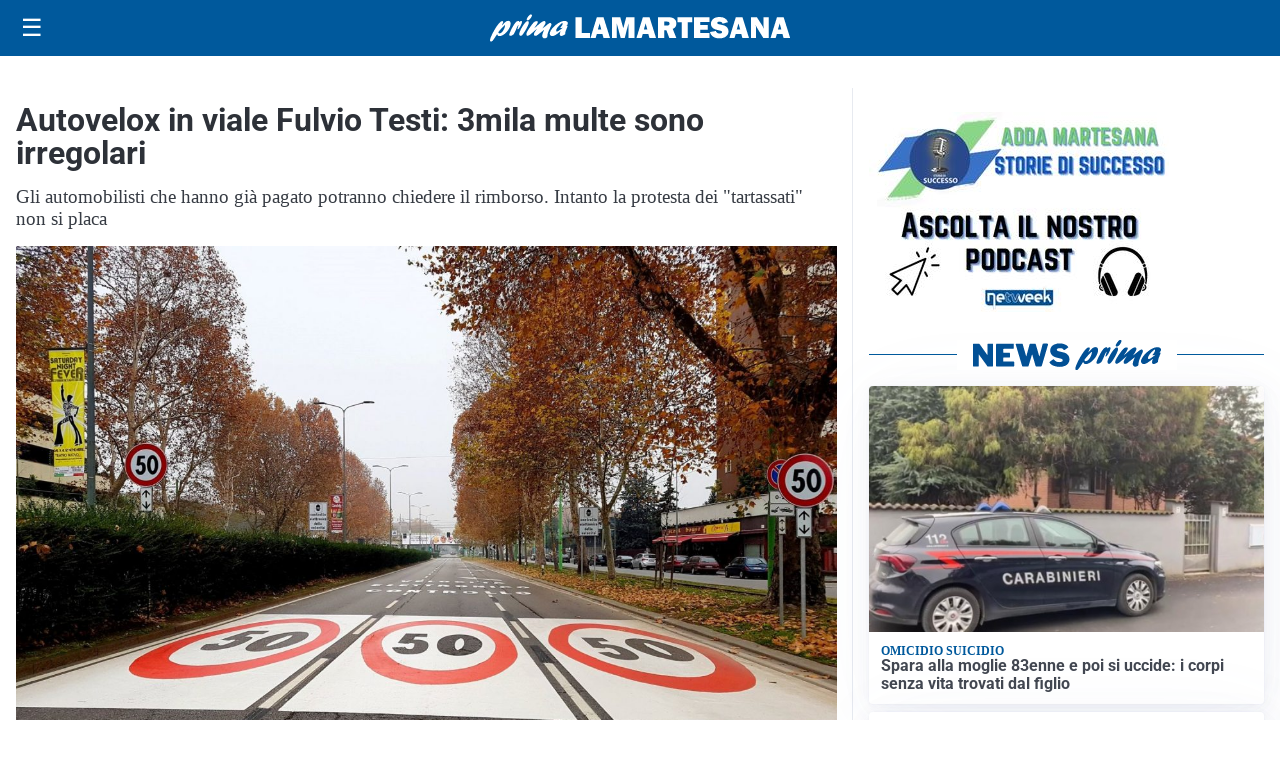

--- FILE ---
content_type: text/html; charset=utf8
request_url: https://primalamartesana.it/media/my-theme/widgets/list-posts/sidebar-business-pmi.html?ts=29472810
body_size: 501
content:
<div class="widget-title-img"><img src="https://format.netweek.it/media/loghi/business-pmi.svg" alt="Logo Business PMI" class="widget-logo logo-light-and-dark" /></div>
<div class="widget-sidebar-featured-poi-lista">
            
                    <article class="featured">
                <a href="https://primalamartesana.it/rubriche/business-pmi/durr-cts-srl-nuova-societa-nata-dalla-separazione-del-business-cts-di-olpidurr/">
                                            <figure><img width="345" height="300" src="https://primalamartesana.it/media/2026/01/ddasd-345x300.jpg" class="attachment-thumbnail size-thumbnail wp-post-image" alt="DURR CTS SRL  &#8211; Nuova società nata dalla separazione del business CTS di Olpidürr" loading="lazy" sizes="(max-width: 480px) 480px, (max-width: 1024px) 640px, 1280px" decoding="async" /></figure>
                                        <div class="post-meta">
                                                    <span class="lancio">Business PMI</span>
                                                <h3>DURR CTS SRL  &#8211; Nuova società nata dalla separazione del business CTS di Olpidürr</h3>
                    </div>
                </a>
            </article>
            </div>

<div class="widget-footer"><a role="button" href="/rubriche/business-pmi/" class="outline widget-more-button">Altre notizie</a></div>

--- FILE ---
content_type: text/html; charset=utf8
request_url: https://primalamartesana.it/media/my-theme/widgets/list-posts/sidebar-video-piu-visti.html?ts=29472810
body_size: 642
content:
<div class="widget-title"><span>Video più visti</span></div>
<div class="widget-sidebar-featured-poi-lista">
            
                    <article class="featured">
                <a href="https://primalamartesana.it/politica/poteri-speciali-a-milano-il-consiglio-da-il-via-alliter-per-una-proposta-di-legge/">
                                            <figure><img width="480" height="300" src="https://primalamartesana.it/media/2026/01/proposta-di-legge-speciale-milano-480x300.jpg" class="attachment-thumbnail size-thumbnail wp-post-image" alt="Poteri speciali a Milano, il Consiglio da il via all&#8217;iter per una proposta di Legge" loading="lazy" sizes="(max-width: 480px) 480px, (max-width: 1024px) 640px, 1280px" decoding="async" /></figure>
                                        <div class="post-meta">
                                                    <span class="lancio">consiglio regionale</span>
                                                <h3>Poteri speciali a Milano, il Consiglio da il via all&#8217;iter per una proposta di Legge</h3>
                    </div>
                </a>
            </article>
                    
                    <article class="compact">
                <a href="https://primalamartesana.it/politica/la-prima-seduta-del-2026-si-apre-nel-ricordo-delle-vittime-di-crans-montana/">
                    <div class="post-meta">
                                                    <span class="lancio">consiglio regionale</span>
                                                <h3>La prima seduta del 2026 si apre nel ricordo delle vittime di Crans Montana</h3>
                    </div>
                </a>
            </article>
                    
                    <article class="compact">
                <a href="https://primalamartesana.it/attualita/la-marcia-della-pace-di-melzo-e-una-scintilla-di-speranza/">
                    <div class="post-meta">
                                                    <span class="lancio">terza edizione</span>
                                                <h3>La Marcia della Pace di Melzo è una scintilla di speranza</h3>
                    </div>
                </a>
            </article>
            </div>

<div class="widget-footer"><a role="button" href="/multimedia/video/" class="outline widget-more-button">Altri video</a></div>